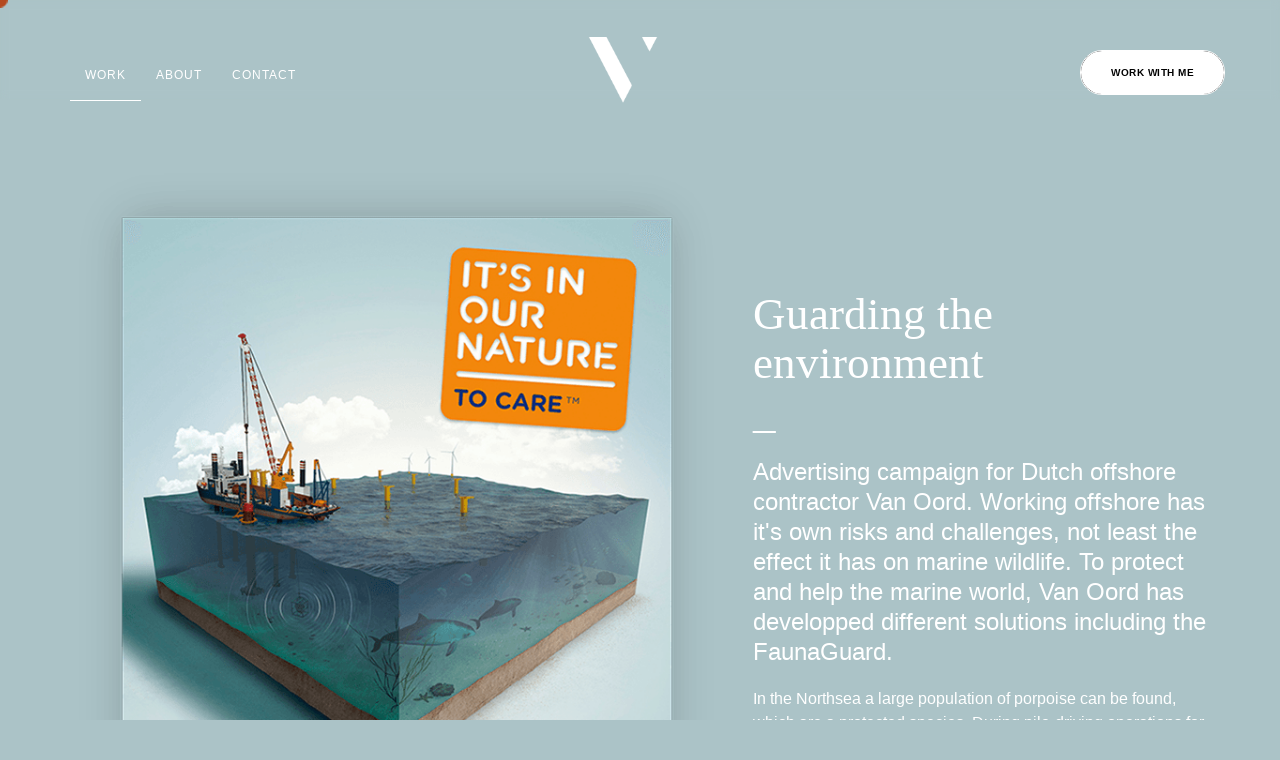

--- FILE ---
content_type: text/html; charset=UTF-8
request_url: https://www.victorvangaasbeek.com/work/van_oord/
body_size: 2842
content:
<!DOCTYPE html>
<html lang="en">
  <head>
    <meta charset="utf-8">
    <meta http-equiv="X-UA-Compatible" content="IE=edge">
    <meta name="viewport" content="width=device-width, initial-scale=1">

	<title>Guarding the environment by Victor van Gaasbeek</title>
	
		<meta name="language"        content="english" />
	<meta name="distribution"    content="global" />
	<meta name="robots"          content="index, follow" />
	<meta name="revisit-after"   content="2 days" />
	<meta name="author"          content="Victor van Gaasbeek" />
	<meta name="publisher"       content="Victor van Gaasbeek" />
	<meta name="copyright"       content="2017 Victor van Gaasbeek" />
	<meta name="p:domain_verify" content="2e462e5b4fdfac88e289fa499a890348"/>
	<meta name="description" content="Advertising campaign Dutch offshore contractor Van Oord. To protect and help the marine world, Van Oord has developped different solutions including the FaunaGuard."/>
	<link rel="canonical" href="https://www.victorvangaasbeek.com/work/van_oord/" />

		<meta property="og:locale" content="en_GB" />
	<meta property="og:type" content="website" />
	<meta property="og:owners" content="Victor van Gaasbeek" />
	<meta property="og:site_name" content="victorvangaasbeek.com" />
	<meta property="og:image" content="https://www.victorvangaasbeek.com/fb.png" />
	<meta property="fb:profile_id" content="193212207382909" />	<meta property="og:title" content="Guarding the environment by Victor van Gaasbeek" />
	<meta property="og:description" content="Advertising campaign Dutch offshore contractor Van Oord. To protect and help the marine world, Van Oord has developped different solutions including the FaunaGuard." />
	<meta property="og:url" content="https://www.victorvangaasbeek.com/work/van_oord/" />

		<meta name="twitter:card" content="summary_large_image" />
	<meta name="twitter:description" content="Advertising campaign Dutch offshore contractor Van Oord. To protect and help the marine world, Van Oord has developped different solutions including the FaunaGuard." />
	<meta name="twitter:title" content="Guarding the environment by Victor van Gaasbeek" />
	<meta name="twitter:image" content="https://www.victorvangaasbeek.com/work/van_oord/vanoord_gaasbeek_01.jpg" />	

	<meta name="mobile-web-app-capable" content="yes">
<meta name="theme-color" content="#000>

<link rel="icon" href="https://www.victorvangaasbeek.com/assets/css/favicon.png" />
<link rel="apple-touch-icon" href="https://www.victorvangaasbeek.com/assets/css/home_screen.jpg" />

<!-- Bootstrap -->
<link href="https://www.victorvangaasbeek.com/assets/css/bootstrap2017.min.css" rel="stylesheet">
<!-- IE10 viewport hack for Surface/desktop Windows 8 bug -->
<link href="https://www.victorvangaasbeek.com/assets/css/ie10-viewport-bug-workaround.css" rel="stylesheet">
<!-- CSS -->
<link href="https://www.victorvangaasbeek.com/assets/css/styles.css?v=1.5" rel="stylesheet">
   
<!-- HTML5 shim and Respond.js for IE8 support of HTML5 elements and media queries -->
<!--[if lt IE 9]>
<script src="https://oss.maxcdn.com/html5shiv/3.7.3/html5shiv.min.js"></script>
<script src="https://oss.maxcdn.com/respond/1.4.2/respond.min.js"></script>
<![endif]-->
	<!--<script>
  (function(i,s,o,g,r,a,m){i['GoogleAnalyticsObject']=r;i[r]=i[r]||function(){
  (i[r].q=i[r].q||[]).push(arguments)},i[r].l=1*new Date();a=s.createElement(o),
  m=s.getElementsByTagName(o)[0];a.async=1;a.src=g;m.parentNode.insertBefore(a,m)
  })(window,document,'script','https://www.google-analytics.com/analytics.js','ga');

  ga('create', 'UA-11144114-2', 'auto');
  ga('send', 'pageview');

</script>-->
</head>
<body style="background:#abc3c7;">

		<div class="cursor-dot"></div>
<!-- Header -->
	<nav class="navbar navbar-inverse navbar-fixed-top">
      <div class="container">
        <div class="navbar-header">
          <button type="button" class="navbar-toggle collapsed" data-toggle="collapse" data-target="#navbar" aria-expanded="false" aria-controls="navbar">
            <span class="sr-only">Toggle navigation</span>
           	 <span class="icon-bar top-bar"></span>
		 	 <span class="icon-bar middle-bar"></span>
		 	 <span class="icon-bar bottom-bar"></span>
          </button>
			<div class="navbar-brand navbar-brand-centered"><a href="https://www.victorvangaasbeek.com/"><img class="img-responsive" src="https://www.victorvangaasbeek.com/assets/css/logo.png" width="100" height="100" alt=""/></a></div> 
        </div>
        <div id="navbar" class="navbar-collapse collapse">
          <ul class="nav navbar-nav">
            <li class="active"><a href="https://www.victorvangaasbeek.com/">Work</a></li>
            <li><a href="https://www.victorvangaasbeek.com/about/">About</a></li>
            <!--<li><a href="URL">Store</a></li>-->
            <li><a href="https://www.victorvangaasbeek.com/contact/">Contact</a></li>
          </ul>
          <ul class="nav navbar-nav navbar-right">
          <a href="https://www.victorvangaasbeek.com/contact/"><button class="button button--mimas"><span>Work with me</span></button></a>
          </ul>
        </div><!--/.nav-collapse -->
      </div>
    </nav>
<!--/Header --> 
<div class="container" role="main">

<div class="row">
	 <div class="col-md-7">
		<img class="img-responsive" src="vanoord_gaasbeek_02.png" alt=""/>
	
	</div>
     
	<div class="col-md-5 lower">
		<h2>Guarding the environment<br>_</h2>
		<h3>Advertising campaign for Dutch offshore contractor Van Oord. Working offshore has it's own risks and challenges, not least the effect it has on marine wildlife. To protect and help the marine world, Van Oord has developped different solutions including the FaunaGuard.</h3>
		<p> In the Northsea a large population of porpoise can be found, which are a protected species. During pile-driving operations for the Gemini offshore wind park, Van Oord proactively used the FaunaGuard to prevent potential permanent hearing loss in porpoises.</p>
	</div>
</div>

<div class="row">
	 <div class="col-md-12">
		<a href=""><img class="img-responsive" src="vanoord_gaasbeek_01.jpg" alt=""/></a>
	</div>  	
</div>

<div class="row"> 	
  <div class="col-md-4">
		<h3>"Van Oord plays an active role in caring for the planet now and in the future by guarding the environment. We strive to minimise the potential negative impact of our work  on the marine environment. Our smart engineers are continuously encouraged to develop more sustainable work methods and innovations."</h3>
	</div>
   
    <div class="col-md-8">
		<img class="img-responsive" src="vanoord_gaasbeek_04.png" alt=""/>
		<p><a href="http://www.vanoord.com/about-us/sustainability">www.vanoord.com/sustainability</a></p>			
	</div>
</div>

<div class="row"> 
    <div class="col-md-12">
		<p>Designed by <em>V</em>ictor van Gaasbeek, &copy; wijZE</p>
    </div>       
</div>
  	  
<!-- Footer -->
<footer class="footer">
	<p>© Victor van Gaasbeek 2009-2026</p>
	<p>All website content, text and images are property of Victor van Gaasbeek unless otherwise stated.</p>
</footer>
<!-- /Footer --> 
</div>


<!-- Bootstrap core JavaScript -->
<script src="https://ajax.googleapis.com/ajax/libs/jquery/1.12.4/jquery.min.js"></script>
<script>window.jQuery || document.write('<script src="https://www.victorvangaasbeek.com/assets/js/vendor/jquery.min.js"><\/script>')</script>
<script src="https://www.victorvangaasbeek.com/assets/js/bootstrap.min.js"></script>
<!-- IE10 viewport hack for Surface/desktop Windows 8 bug -->
<script src="https://www.victorvangaasbeek.com/assets/js/ie10-viewport-bug-workaround.js"></script>

<script>
const cursorDot = document.querySelector('.cursor-dot');

// Current position of the dot
let dotX = 0;
let dotY = 0;

// Target position (where the mouse actually is)
let targetX = 0;
let targetY = 0;

// How quickly the dot moves toward the target
const speed = 0.1;

document.addEventListener('mousemove', (event) => {
  targetX = event.clientX;
  targetY = event.clientY;
});

function animateDot() {
  // Move part of the way toward the target each frame
  dotX += (targetX - dotX) * speed;
  dotY += (targetY - dotY) * speed;

  // Update the dot position
  cursorDot.style.top = `${dotY}px`;
  cursorDot.style.left = `${dotX}px`;

  requestAnimationFrame(animateDot);
}

// Start animating
animateDot();

</script>
</body>
</html>

--- FILE ---
content_type: text/css
request_url: https://www.victorvangaasbeek.com/assets/css/styles.css?v=1.5
body_size: 2129
content:
<link rel="preconnect" href="https://fonts.googleapis.com">
<link rel="preconnect" href="https://fonts.gstatic.com" crossorigin>
<link href="https://fonts.googleapis.com/css2?family=Cardo:ital@0;1&family=Figtree:ital,wght@0,300..900;1,300..900&display=swap" rel="stylesheet">

/*** GENERAL ***/


h3, h4, h5{
	font-family: "Figtree", sans-serif;
	font-optical-sizing: auto;
	font-weight: 900;
	font-style: normal;
	-webkit-font-smoothing: antialiased;
	-moz-osx-font-smoothing: grayscale;
	color: #fff;		
}

p{
	font-family: "Figtree", sans-serif;
	font-optical-sizing: auto;
	font-weight: 400;
	font-style: normal;
	-webkit-font-smoothing: antialiased;
	-moz-osx-font-smoothing: grayscale;
	font-size: 16px;
	line-height: 24px;
	color: #fff;	
}

h3{ line-height: 30px; 
	margin-bottom: 20px;
	color: #fff;	

}

img{ padding-bottom: 20px;}

.work_home h3{ margin-top: 0px; margin-bottom: 5px;}
.work_home h3 a{ color: #ffffff;}

.quote{ 
	font-family: 'Playfair Display', serif;
	font-weight: 400;
	font-style: italic;
}

em{ 
	font-style: italic;
}

.row a{ color: #fff; font-weight: bold;}

.row a:hover{ color: #fff}

html {
  position: relative;
  min-height: 100%;
}

body {
  /* Margin bottom by footer height */
  margin-bottom: 60px;
  background: #000;
  /*background: #b5491f;
  background: #030024;*/
}


  /* 
	 The dot that follows the cursor. 
	 Position it absolutely/fixed, 
	 size and style it, then place it with JS. 
  */
  .cursor-dot {
	position: fixed;     /* or absolute if you prefer */
	top: 0;
	left: 0;
	width: 15px;
	height: 15px;
	border-radius: 50%;
	background: #b5491f;
	pointer-events: none; /* so it doesn't interfere with clicks */
	transform: translate(-50%, -50%);
	z-index: 9999;       /* keep on top */
  }


::selection {
  background: #000000; /* WebKit/Blink Browsers */
}
::-moz-selection {
  background: #000000; /* Gecko Browsers */
}

.navbar{
	backdrop-filter: blur(4px);               
    -webkit-backdrop-filter: blur(4px);   
}

.fade-in {
    opacity: 0;
    transform: translateY(20px); /* Optioneel: laat de tekst omhoog komen */
    animation: fadeIn 1.5s ease-out forwards;
}

@keyframes fadeIn {
    from {
        opacity: 0;
        transform: translateY(20px);
    }
    to {
        opacity: 1;
        transform: translateY(0);
    }
}


.row{ padding-bottom: 20px;}

.footer {
  position: absolute;
  bottom: 0;
  /* Set the fixed height of the footer here */
  height: 60px;
}

.footer p{
	text-align: left !important;
    font-size: 14px;
    margin-bottom: 0px;
}

.container{ padding-top: 130px; padding-bottom: 100px;}

/*** NAVIGATION ***/
.navbar-nav{
	 
	font-family: "Figtree", sans-serif;
	font-optical-sizing: auto;
	font-weight: 400;
	font-style: normal;
	-webkit-font-smoothing: antialiased;
	-moz-osx-font-smoothing: grayscale;
	text-transform: uppercase;
	letter-spacing: 1px;
}

.navbar{ 
	background: none; 
	height: 100px;
}

.navbar .container{ padding-top: 20px;}

    .navbar-brand-centered {
        position: absolute;
        left: 51%;
        display: block;
        width: 100px;
        text-align: center;
    }
    .navbar>.container .navbar-brand-centered, 
    .navbar>.container-fluid .navbar-brand-centered {
        margin-left: -80px;
    }

.navbar-inverse .navbar-toggle {
	margin-top: 40px;
    border: none;
}

.navbar-inverse .navbar-toggle:hover, .navbar-inverse .navbar-toggle:focus {
    background: none;
}

.navbar-inverse .navbar-collapse, .navbar-inverse .navbar-form {
	margin-top: 30px;
    border: none !important;
	background: none;
	border-top: 0px solid transparent;
    -webkit-box-shadow: inset 0 0px 0 rgba(255,255,255,0);
    box-shadow: inset 0 0px 0 rgba(255,255,255,0);
}
.navbar-fixed-top {
    top: 0;
    border-width: 0 0 0px;
}

.navbar-inverse .navbar-nav>.open>a, .navbar-inverse .navbar-nav>.active>a {
    background: none !important;    
	box-shadow: inset 0 3px 9px rgba(0,0,0,0);
	border-bottom: 1px solid #fff;
}

.navbar-inverse .navbar-brand, .navbar-inverse .navbar-nav>li>a {
    text-shadow: 0 -1px 0 rgba(0,0,0,0);
}

.navbar-inverse .navbar-nav>li>a {
    color: #fff;
	font-size: 12px;
	margin-top: 0px;
}

/*** Navbar animated X ***/
.navbar-toggle {
  border: none;
  background: transparent !important;
}
.navbar-toggle:hover {
  background: transparent !important;
}
.navbar-toggle .icon-bar {
  width: 22px;
  transition: all 0.2s;
}
.navbar-toggle .top-bar {
  transform: rotate(45deg);
  transform-origin: 10% 10%;
}
.navbar-toggle .middle-bar {
  opacity: 0;
}
.navbar-toggle .bottom-bar {
  transform: rotate(-45deg);
  transform-origin: 10% 90%;
}
.navbar-toggle.collapsed .top-bar {
  transform: rotate(0);
}
.navbar-toggle.collapsed .middle-bar {
  opacity: 1;
}
.navbar-toggle.collapsed .bottom-bar {
  transform: rotate(0);
}

.button {
	pointer-events: auto;
	cursor: pointer;
	background: #000;
	border: 1px solid #fff;
	padding: 1.5rem 3rem;
	margin: 0;
	font-family: inherit;
	font-size: inherit;
	position: relative;
	display: inline-block;
	color: #fff;
}
.button::before,
.button::after {
	position: absolute;
	top: 0;
	left: 0;
	width: 100%;
	height: 100%;
}


.button--mimas {
	text-transform: uppercase;
	letter-spacing: 0.05rem;
	font-weight: 700;
	font-size: 0.95rem;
	border-radius: 3.9rem;
	overflow: hidden;
	background: #000;
}

.button--mimas span {
	position: relative;
	mix-blend-mode: difference;
}

.button--mimas::before {
	content: '';
	background: #fff;
	width: 120%;
	left: -10%;
	transform: skew(30deg);
	transition: transform 0.4s cubic-bezier(0.3, 1, 0.8, 1);
}

.button--mimas:hover::before {
	transform: translate3d(100%,0,0);
}


/*** OTHER ***/
.header{ margin-top: -170px;}
.lower{ margin-top: 110px;}
.higher{ margin-top: -50px;}
.row{ padding-top: 30px;}
.row .overlay{
    position: absolute;
}

h1{
	font-family: "Cardo", serif;
	font-weight: 400;
	font-style: normal;
	color: #fff; 
	font-size: 70px;
	-webkit-font-smoothing: antialiased;
	-moz-osx-font-smoothing: grayscale;
}

h2{
	font-family: "Cardo", serif;
	font-weight: 400;
	font-style: normal;
	color: #fff;  
	font-size: 45px;  
	-webkit-font-smoothing: antialiased;
	-moz-osx-font-smoothing: grayscale;
}

h5{
	font-family: "Figtree", sans-serif;
	font-optical-sizing: auto;
	font-weight: 300;
	font-style: normal;
	color: #fff; 
	font-size: 28px;
	line-height: 35px;
	-webkit-font-smoothing: antialiased;
	-moz-osx-font-smoothing: grayscale;
}

hr{
	border: none;
	padding-top: 20px;
	padding-bottom: 20px;	
}

.btn-hire{
	display: block;
	border: 1px solid #fff;
	border-radius: 50px;
	background-color: none !important;
}

@media screen and (max-width:767px){
	.navbar-nav{ float: left;  padding-right: 15px; padding-left: 15px;}
	.navbar-brand-centered {width: 100px;}
    .navbar>.container .navbar-brand-centered, 
    .navbar>.container-fluid .navbar-brand-centered {margin-left: -50px;}
	.navbar-inverse .navbar-nav>li>a {font-size: 32px;}
	.navbar-right {display: none;}
	.navbar-fixed-top .navbar-collapse, .navbar-fixed-bottom .navbar-collapse {max-height: 100%;}
	.navbar-nav{ margin-bottom: 100%;}
	.navbar-inverse .navbar-collapse, .navbar-inverse .navbar-form {background: #000;}
	.navbar-inverse .navbar-nav>.open>a, .navbar-inverse .navbar-nav>.active>a {border-bottom: 0px;}
	.navbar-inverse .navbar-nav>.open>a:before, .navbar-inverse .navbar-nav>.active>a:before {content: "> ";}
	h2{font-size: 25px;	}
	.cursor-dot { display: none; }
}

@media screen and (max-width:987px){
	.container{ padding-top: 130px;}
	.row .overlay{position: relative;}
	.lower, .higher{ margin-top: 10px;}
}